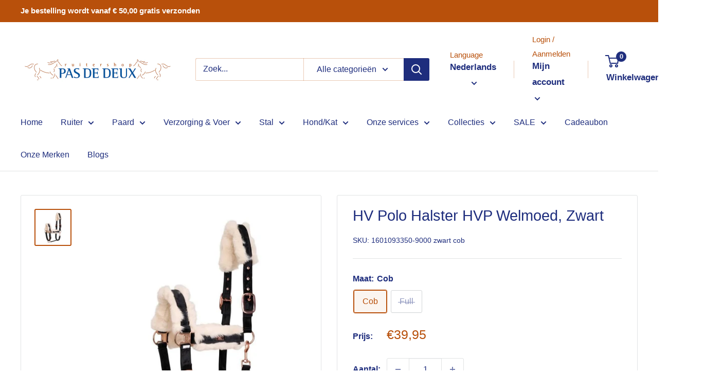

--- FILE ---
content_type: text/javascript
request_url: https://ruitershoppasdedeux.nl/cdn/shop/t/14/assets/custom.js?v=102476495355921946141659016982
body_size: -702
content:
//# sourceMappingURL=/cdn/shop/t/14/assets/custom.js.map?v=102476495355921946141659016982
